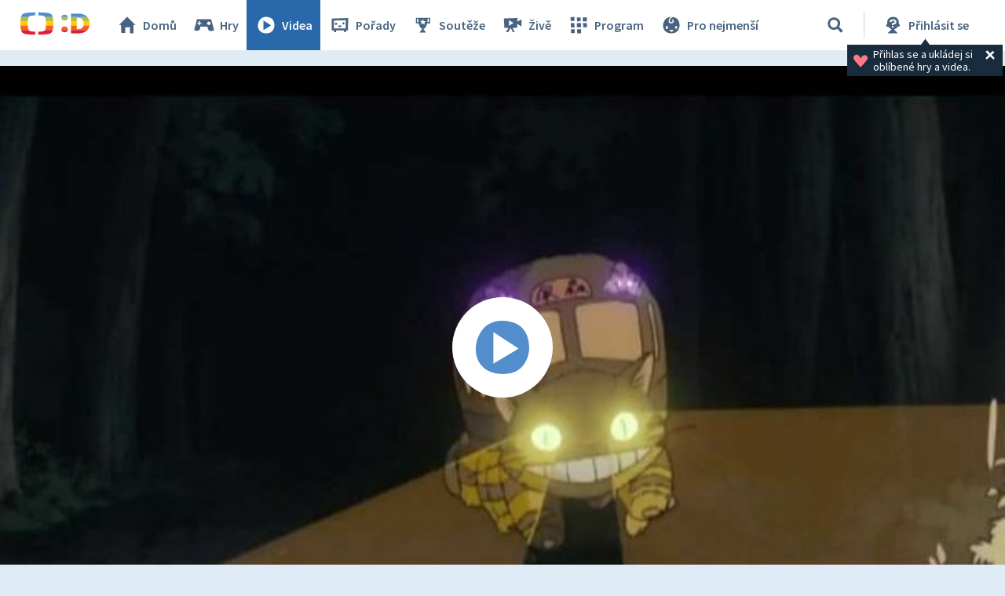

--- FILE ---
content_type: text/html;charset=UTF-8
request_url: https://decko.ceskatelevize.cz/video/i596473
body_size: 7018
content:
<!DOCTYPE html> <html xmlns="http://www.w3.org/1999/xhtml"
	  lang="cs"> <head vocab="http://schema.org/" prefix="og: http://ogp.me/ns# fb: http://ogp.me/ns/fb#"
		  itemscope="" itemtype="http://schema.org/WebPage">  <meta charset="UTF-8" /> <meta name="viewport" content="width=device-width, initial-scale=1.0" />  <title>DVA3 — Zajímavosti – Videa – Déčko – Česká televize</title> <meta name="description" content="Online hry, zábavné i vzdělávací pořady a videa, soutěže, kvízy, pracovní listy a návody na tvoření – to je Déčko.cz, web zdarma nejen pro děti." />  <meta name="author" content="Nová média České televize" />       <meta itemprop="name" content="DVA3 — Zajímavosti" /> <meta itemprop="description" content="Online hry, zábavné i vzdělávací pořady a videa, soutěže, kvízy, pracovní listy a návody na tvoření – to je Déčko.cz, web zdarma nejen pro děti." /> <meta name="twitter:card" content="summary" />  <meta property="og:locale" content="cs_CZ" /> <meta property="og:url" content="https://decko.ceskatelevize.cz/video/i596473" /> <meta property="og:type" content="video" /> <meta property="og:title" content="DVA3 — Zajímavosti" /> <meta property="og:description" content="Online hry, zábavné i vzdělávací pořady a videa, soutěže, kvízy, pracovní listy a návody na tvoření – to je Déčko.cz, web zdarma nejen pro děti." /> <meta property="og:site_name" content="Česká televize" />   <meta property="og:image" content="https://decko.ceskatelevize.cz/cms/ct-src/video/i596473/uni__Facebook1200x675.jpg" /> <meta property="og:image:width" content="1200" /> <meta property="og:image:height" content="675" />       <meta name="msapplication-config" content="/cms/layouts-decko/favicon/browserconfig.xml" /> <meta name="msapplication-TileColor" content="#ffffff" /> <meta name="msapplication-TileImage" content="/cms/layouts-decko/favicon/mstile-144x144.png" /> <meta name="theme-color" content="#ffffff" /> <link rel="manifest" href="/cms/layouts-decko/favicon/manifest.json" crossorigin="use-credentials" /> <link rel="shortcut icon" type="image/ico" href="/cms/layouts-decko/favicon/favicon.ico" /> <link rel="apple-touch-icon" sizes="57x57" href="/cms/layouts-decko/favicon/apple-touch-icon-57x57.png" /> <link rel="apple-touch-icon" sizes="60x60" href="/cms/layouts-decko/favicon/apple-touch-icon-60x60.png" /> <link rel="apple-touch-icon" sizes="72x72" href="/cms/layouts-decko/favicon/apple-touch-icon-72x72.png" /> <link rel="apple-touch-icon" sizes="76x76" href="/cms/layouts-decko/favicon/apple-touch-icon-76x76.png" /> <link rel="apple-touch-icon" sizes="114x114" href="/cms/layouts-decko/favicon/apple-touch-icon-114x114.png" /> <link rel="apple-touch-icon" sizes="120x120" href="/cms/layouts-decko/favicon/apple-touch-icon-120x120.png" /> <link rel="apple-touch-icon" sizes="144x144" href="/cms/layouts-decko/favicon/apple-touch-icon-144x144.png" /> <link rel="apple-touch-icon" sizes="152x152" href="/cms/layouts-decko/favicon/apple-touch-icon-152x152.png" /> <link rel="icon" type="image/png" sizes="16x16" href="/cms/layouts-decko/favicon/favicon-16x16.png" /> <link rel="icon" type="image/png" sizes="32x32" href="/cms/layouts-decko/favicon/favicon-32x32.png" /> <link rel="icon" type="image/png" sizes="48x48" href="/cms/layouts-decko/favicon/favicon-48x48.png" /> <link rel="icon" type="image/png" sizes="96x96" href="/cms/layouts-decko/favicon/favicon-96x96.png" /> <link rel="icon" type="image/png" sizes="128x128" href="/cms/layouts-decko/favicon/favicon-128x128.png" /> <link rel="icon" type="image/png" sizes="192x192" href="/cms/layouts-decko/favicon/favicon-192x192.png" />   <script type="text/javascript" async=""
					src="/cms/layouts/js/cmp/v2.1/cmp.js"> </script>   <script src="/cms/layouts/vendor/jquery/3.6.0/jquery-3.6.0.min.js"></script>  <script src="/cms/layouts/vendor/jquery/mousewheel/jquery.mousewheel.min.js"></script> <link rel="stylesheet" href="/cms/layouts/vendor/jquery/jScrollPane/jquery.jscrollpane.css" /> <script src="/cms/layouts/vendor/jquery/jScrollPane/jquery.jscrollpane.min.js"></script>   <link rel="stylesheet" href="/cms/layouts/vendor/Popup/magnific-popup.css" /> <script src="/cms/layouts/vendor/Popup/jquery.magnific-popup.min.js"></script>   <link rel="stylesheet" type="text/css" href="/cms/layouts-decko/css/decko.min.css?v=819" /> <link rel="stylesheet" type="text/css" href="/cms/layouts-decko/css/dudek2022.min.css?v=819" /> <script src="/cms/layouts/js/dp.js?v=494"></script> <script src="/cms/layouts-decko/js/components.js?v=819"></script>            </head> <body class="common-page">   <script type="text/javascript">
					/* <![CDATA[ */
					var _dpAnEnabled = true;
					var _dpAnInitialize = true;
					var _dpAnPageViewEvent = "show_view";
					var _dpAnPageSection = "Decko";
					var _dpAnPageTitle = "Zaj\u00EDmavosti";
					var _dpAnPageType = "Show - Video";
					var _dpAnPageCategories = "";
					var _dpAnProjectTags = "";
					var _dpAnUserId = "";
					var _dpAnDateOfRegistration = "";
					var _dpAnSearchTerm = "";
					var _dpAnSearchResultsCount = "";
					var _dpAnGameId = "";
					var _dpAnGameName = "";
					
					var dataLayer = dataLayer || [];
					
					var DP = DP || {};
					DP.identStr = (DP.identStr || "") + ";analytics.html";
					DP._analyticsAvailable = null;
					DP.isAnalyticsPresent = function () {
						if (DP._analyticsAvailable === true) {
							return true;
						}
						DP._analyticsAvailable = (typeof DP.analytics !== 'undefined') && (typeof dpAnalytics !== 'undefined') && (typeof dpAnalytics.trackEvent !== 'undefined');
						return DP._analyticsAvailable;
					};
					DP.ifAnalytics = function (callback) {
						if (!DP.isAnalyticsPresent()) {
							return;
						}
						if (callback !== null && typeof callback !== 'undefined' && (typeof callback === "function" || typeof callback === "Function" || callback instanceof Function)) {
							return callback(dpAnalytics);
						}
						return callback;
					};
					DP.unlessAnalytics = function (callback) {
						if (DP.isAnalyticsPresent()) {
							return;
						}
						if (callback !== null && typeof callback !== 'undefined' && (typeof callback === "function" || typeof callback === "Function" || callback instanceof Function)) {
							return callback();
						}
						return callback;
					};
					
					DP.events = DP.events || {};
					
					DP.events.send = function (event) {
						navigator.sendBeacon('/dp/rest/events/put', JSON.stringify(event));
					};
					try {
						let ts = 7984552418015966;
						if (DP.isNotNull(ts)) {
							DP.events.send({"ts": ts});
						}
					} catch (error) {
					}
					/* ]]> */
				</script> <script src="/cms/layouts/js/analytics.js?v=1.8.3.1"></script> <noscript> <iframe src="https://www.googletagmanager.com/ns.html?id=GTM-WR543Z2"
							height="0" width="0" style="display:none;visibility:hidden"></iframe></noscript> <script>
					/* <![CDATA[ */
					/*
					 * GEMIUS
					 */
					var gemius_identifier = "zDflpLgyibJ3r_ZDdXk4GuVE7O7d.ES.zXtrIbaT.jD.v7";
					// Set default consent state
					window.gemius_consent = false;
					window.pp_gemius_consent = false;
					var gemius_init_timeout = 10000;
					// lines below shouldn't be edited
					function gemius_pending(i) {
						window[i] = window[i] || function () {
							var x = window[i + '_pdata'] = window[i + '_pdata'] || [];
							x[x.length] = arguments;
						};
					}

					gemius_pending('gemius_hit');
					gemius_pending('gemius_event');
					gemius_pending('gemius_init');
					gemius_pending('pp_gemius_hit');
					gemius_pending('pp_gemius_event');
					gemius_pending('pp_gemius_init');


					;
					gemius_pending('gemius_hit');
					gemius_pending('gemius_event');
					gemius_pending('pp_gemius_hit');
					gemius_pending('pp_gemius_event');

					/*
					 * CMP
					 */
					// Define ConsentStatus promise

					window.ctGetConsentStatus = Promise.race([
						new Promise((resolve) => {
							window.ctSetConsentStatus = resolve;
						}),
						new Promise((_, reject) => {
							// waits for the information from CMP for 10 seconds
							setTimeout(() => reject(new Error("Consent status is not available.")), 10000);
						})
					]);

					// Handle the initial consent status
//					window.ctGetConsentStatus
//							.then(status => {
//								window.ctOnCookieConsentChanged(status);
//							})
//							.catch(error => {
//								console.warn(error);
//								window.ctOnCookieConsentChanged({
//									analytics: false,
//									preferences: false,
//									marketing: false
//								});
//							});
					// CookieConsentChanged handler
//					window.ctOnCookieConsentChanged = (status) => {
//						let enabled = status.analytics === true;
//						window.gemius_consent = enabled;
//						window.pp_gemius_consent = enabled;
//						// info
//						console.log("Cookie consent changed: analytics " + (enabled ? "enabled" : "disabled"));
//						// check if Gemius script is not loaded already
//						if (typeof window.ctGemiusScriptLoaded === "undefined") {
//							window.ctGemiusScriptLoaded = new Promise((resolve, reject) => {
//								// load Gemius script
//								var d = document, t = 'script';
//								try {
//									var gt = d.createElement(t), s = d.getElementsByTagName(t)[0];
//									gt.setAttribute('async', 'async');
//									gt.setAttribute('defer', 'defer');
//									gt.src = '//spir.hit.gemius.pl/xgemius.js';
//									gt.addEventListener('load', () => resolve());
//									gt.addEventListener('error', (e) => reject(e));
//									s.parentNode.insertBefore(gt, s);
//								} catch (e) {
//									reject(e);
//								}
//							});
//							window.ctGemiusScriptLoaded.catch(error => {
//								console.warn(error);
//							});
//						}
//					};

					const loadGemius = () => {
						(function (d, t) {
							try {
								var gt = d.createElement(t), s = d.getElementsByTagName(t)[0], l = 'http' + ((location.protocol === 'https:') ? 's' : '');
								gt.setAttribute('async', 'async');
								gt.setAttribute('defer', 'defer');
								gt.src = l + '://spir.hit.gemius.pl/xgemius.js';
								s.parentNode.insertBefore(gt, s);
							} catch (e) {
							}
						})(document, 'script');
					};

					if (window.ctGetConsentStatus) {
						void window.ctGetConsentStatus
								.then((data) => {
									if (data.consentInteraction) {
										window.gemius_init({consent: data.analytics});
									}
								})
								.finally(loadGemius);
					} else {
						// pokud mám vypnutou cookie lištu, načtu gemius hned
						loadGemius();
					}

					window.ctOnCookieConsentChanged = ({ analytics }) => {
						window.gemius_init({consent: analytics});
					};

					/* ]]> */
				</script>           <header class="main_header" data-noindex=""> <div class="inner">  <div class="main_header__logo"> <a href="/"> <img src="/cms/layouts-decko/svg/dudek2022/logo_header.svg" alt="Déčko - titulní strana" width="90" height="30"/> </a> </div>   <nav class="main_nav">  <!-- <data/> -->  <ul class="main_nav__primary">  <!-- <data/> -->  <li class="main_nav__item main_nav__item--home"> <a href="/"> <svg> <use href="/cms/layouts-decko/svg/icons.svg#home"></use> </svg> Domů </a> </li>  <li class="main_nav__item main_nav__item--games"> <a href="/hry"> <svg> <use href="/cms/layouts-decko/svg/icons.svg#game"></use> </svg> Hry </a> </li>  <li class="main_nav__item main_nav__item--videos"> <a href="/videa" class="active"> <svg> <use href="/cms/layouts-decko/svg/icons.svg#video"></use> </svg> Videa </a> </li>  <li class="main_nav__item main_nav__item--programmes"> <a href="/porady"> <svg> <use href="/cms/layouts-decko/svg/icons.svg#programme"></use> </svg> Pořady </a> </li>  <li class="main_nav__item main_nav__item--contest"> <a href="/souteze"> <svg> <use href="/cms/layouts-decko/svg/icons.svg#contest"></use> </svg> Soutěže </a> </li>  </ul>  <ul class="main_nav__secondary">  <!-- <data/> -->  <li class="main_nav__item main_nav__item--live"> <a href="/zive"> <svg> <use href="/cms/layouts-decko/svg/icons.svg#zive"></use> </svg> Živě </a> </li>  <li class="main_nav__item main_nav__item--schedule"> <a href="/program"> <svg> <use href="/cms/layouts-decko/svg/icons.svg#schedule"></use> </svg> Program </a> </li>  <li class="main_nav__item main_nav__item--babies"> <a href="/kouzelna-skolka"> <svg> <use href="/cms/layouts-decko/svg/icons.svg#babies"></use> </svg> Pro nejmenší </a> </li>  </ul>  <button
							class="secondary-toggle"
							data-toggle-secondary-menu="true"
                            aria-expanded="false"> <svg> <use href="/cms/layouts-decko/svg/icons.svg#burger-button"></use> </svg>DALŠÍ
						</button>  </nav>  <div class="main_header__handlers"> <div class="main_header__search"> <div class="main_header__search__form-wrapper">  <form class="main_header__search__form"
											  onsubmit="return validateSearchInput()"
											  action="/vyhledavani"
											  method="get"> <input type="search" name="q" id="queryId" placeholder="Co hledáte? Hru, název pořadu…"/> <button type="submit" aria-label="Vyhledat"> <svg> <use href="/cms/layouts-decko/svg/icons.svg#search"></use> </svg> </button> </form> </div> <button type="button" data-toggle-search="true" data-tooltip-content="Vyhledávání" aria-label="Vyhledávání" aria-expanded="false"> <svg> <use href="/cms/layouts-decko/svg/icons.svg#search"></use> </svg> </button> </div> <div id="mainHeaderNotLogged" class="main_header__account tooltip-bubble--closed"> <a class="to-login"
									   onclick="DP.showLoginForm(this)"
									   href="/dp/prihlasit"
									   data-tooltip-content="Přihlásit se"> <svg> <use href="/cms/layouts-decko/svg/icons.svg#user-logged-out-with-question-mark"></use> </svg> <span class="desc">Přihlásit se</span> </a> <div class="tooltip-bubble tooltip-bubble--promo tooltip-bubble--siteHeader"
									 onclick="$(this).parent().toggleClass('tooltip-bubble--closed');localStorage.setItem('tooltip-promo-closed',true);"> <style>
											.main_header__account {
												position: relative;
											}
											.tooltip-bubble--closed .tooltip-bubble--promo {
												opacity: 0;
												width: 0;
												transition: opacity 0ms ease-out;
												pointer-events: none;
												overflow: hidden;
											}
											.tooltip-bubble--promo {
												display: flex;
												transition: opacity 500ms ease-out;
												font-family: "Source Sans Pro";
												--heading-font-family: "Source Sans Pro";
												padding: .4rem .7rem;
												width: max-content;
												text-align: left;
											}
											.tooltip-bubble--promo p {
												font-weight: 400;
											}
											.tooltip-bubble--siteHeader p {
												max-width: 14rem;
  											white-space: break-spaces;
											}
											.tooltip-bubble--promo svg.tooltip-bubble--promo__heart {
  											fill: var(--d-red--lighter);
												width: 20px;
												margin-top: auto;
												margin-bottom: auto;
												margin-right: 6px;
											}
											.tooltip-bubble--promo .tooltip-bubble--siteHeader__close {
												width: 18px;
												height: 18px;
												margin-right: 0;
												fill: var(--white);
											}
										</style> <script>
											/* <![CDATA[ */
											DP.ready(function () {
												if(!localStorage.getItem("tooltip-promo-closed")){
													document.getElementById("mainHeaderNotLogged").classList.remove("tooltip-bubble--closed");
												};
											});
											/* ]]> */
										</script>  <svg class="tooltip-bubble--promo__heart"><use xlink:href="/cms/layouts-decko/svg/icons.svg#heart"></use></svg>  <p class="p-14--label">Přihlas se a&nbsp;ukládej si oblíbené hry a&nbsp;videa.</p>  <svg class="tooltip-bubble--siteHeader__close"><use xlink:href="/cms/layouts-decko/svg/icons.svg#account-cross"></use></svg>  </div> </div>  <div class="main_header__menu"> <button type="button" data-toggle-menu="true" aria-expanded="false"> <svg> <use href="/cms/layouts-decko/svg/icons.svg#burger-button"></use> </svg>Menu
									</button> </div> </div> </div> </header>   <main class="page-content">  <section class="player">     <div class="media-player-plain" data-hsh="f317e21a22c35b05c8b4a5d806e9eb415830660f" id="2466231436"> <div id="2466231436-screen" data-id="1758677"
                            data-player-query="IDEC=217 543 11014/0040&amp;sidp=11190796902&amp;index=596473&amp;sidp=11190796902" class="media-player-plain__video"> <img class="media-player-plain__preview"
                                src="/cms/ct-src/video/i596473/uni.jpg"
                                alt="Zajímavosti" /> <button onclick="DP.getObject(DP.MediaPlayerManager, &#39;2466231436&#39;).startPlayer()"
                                class="media-player-plain__overlay" aria-label="Spustit video"> <svg> <use href="/cms/layouts/svg/media-player-box/symbol-defs.svg#icon-play-128"></use> </svg>   </button> </div> </div>       </section>   <section class="video-info">   <header class="video-info__title"> <h1 class="video-info__heading">DVA3&nbsp;— Zajímavosti</h1>   <div class="btn-my-favorite tooltip-bubble--closed"
				style="position: relative;cursor: default;"
				onclick="toggleTooltip(this);"
				> <script>
					/* <![CDATA[ */
					function toggleTooltip(elem){
						const tooltip = elem.querySelector(".tooltip-bubble");
						if (!tooltip) {
							return;
						}
						const _class = 'tooltip-bubble--closed';
						elem.classList.toggle(_class);
						const mediaPlayerWrapper = document.querySelector(".media-player-wrapper");

						if (!elem.classList.contains(_class)) {
							const vw = Math.max(document.documentElement.clientWidth || 0, window.innerWidth || 0);
							const rect = elem.getBoundingClientRect();
							const tooltip_center = tooltip.getBoundingClientRect().width / 2;

							const heart_centerLeft = (rect.x + 20);
							const heart_centerRight = (vw - heart_centerLeft);
							const tooltipMarginLeft = 20;
							const tooltipMarginRight = 26;

							if (mediaPlayerWrapper && mediaPlayerWrapper.contains(tooltip)) {
								mediaPlayerWrapper.style.overflow = "visible";
							}

							// left check
							if (heart_centerLeft < (tooltipMarginLeft + tooltip_center)) {
								// console.log("bacha zleva");
								const diff = tooltip_center - heart_centerLeft + tooltipMarginLeft;
								tooltip.style.transform = "translateX(calc(-50% + " + diff + "px))";
								const tipLeft = heart_centerLeft - tooltipMarginLeft + "px";
								tooltip.style.setProperty("--tipLeft", tipLeft);
								return;
							}

							// right check
							if (heart_centerRight < (tooltip_center + tooltipMarginRight)) {
								// console.log("bacha zprava");
								const diff = tooltip_center - heart_centerRight + tooltipMarginRight;
								tooltip.style.transform = "translateX(calc(-50% - " + diff + "px))";
								const tipLeft = "calc(100% - " + (heart_centerRight - tooltipMarginRight) + "px)";
								tooltip.style.setProperty("--tipLeft", tipLeft);
								return;
							}

							// if ok, set to default
							tooltip.style.transform = "translateX(-50%)";
							tooltip.style.setProperty("--tipLeft", "50%");
						} else if (mediaPlayerWrapper && mediaPlayerWrapper.contains(tooltip)) {
							mediaPlayerWrapper.style.overflow = "hidden";
						}
					}
					/* ]]> */
				</script> <style>
					.tooltip-bubble--favorites::before {
						left: var(--tipLeft, 50%);
					}
					.tooltip-bubble--favorites {
						padding: 1.6rem 3.4rem 1.6rem 1.6rem;
						top: 148%;
						--btn-font-size: 1.8rem;
					}
					.tooltip-bubble--favorites p {
						white-space: break-spaces;
						padding-right: 16px;
						padding-top: 4px;
						padding-bottom: 4px;
					}
					.tooltip-bubble--favorites[data-type="FLASH_APP"] p {
						max-width: 23.9rem;
					}
					.tooltip-bubble--favorites[data-type="VIDEO_"] p {
						max-width: 25.1rem;
					}
					.tooltip-bubble--favorites[data-type="PROGRAMME_"] p {
						max-width: 26.2rem;
					}
					.btn-my-favorite .tooltip-bubble--favorites .tooltip-bubble--promo__heart {
						width: 36px;
  					height: 36px;
						margin-right: 12px;
					}
					.tooltip-bubble--favorites .user-button {
						font-weight: 700;
						height: 4rem;
						padding: 0 1.6rem;
					}
					.tooltip-bubble--favorites .user-button svg {
						display: none;
					}
					.tooltip-bubble--promo .tooltip-bubble--favorites__close {
						width: 24px;
						height: 24px;
						position: absolute;
						right: 2px;
						top: 2px;
						fill: var(--white);
					}

					@media screen and (max-width: 520px) {
						.tooltip-bubble--favorites {
							flex-flow: column;
						}
						.tooltip-bubble--favorites p {
							padding-right: 0;
							/* max-width: 20rem; */
						}
						.tooltip-bubble--favorites .user-button {
							width: fit-content;
							margin-top: 1rem;
						}
					}
					@media screen and (max-width: 400px) {
						.tooltip-bubble--favorites p {
							max-width: calc(100vw - 128px) !important;
						}
					}
				</style>  <svg class="btn-my-favorite__icon"><use xlink:href="/cms/layouts-decko/svg/icons.svg#heart"></use></svg>  <div data-type="VIDEO_"
				 class="tooltip-bubble tooltip-bubble--promo tooltip-bubble--favorites"
                 data-noindex=""> <div style="display: flex;">  <svg class="tooltip-bubble--promo__heart"><use xlink:href="/cms/layouts-decko/svg/icons.svg#heart"></use></svg>  <p class="p-14--label">Pro přidání videa do oblíbených je potřeba se přihlásit</p> </div>      <a
						role="button"
						class="d-btn user-button "
						href="/dp/prihlasit?skin=native" data-skin="native" onclick="DP.showLoginForm(this)"> <svg><use xlink:href="/cms/layouts/svg/user.svg#user"></use></svg><span>Přihlásit se</span>   </a>     <svg class="tooltip-bubble--favorites__close"><use xlink:href="/cms/layouts-decko/svg/icons.svg#account-cross"></use></svg>  </div> </div>  </header>  <div class="video-info__description">   </div>    </section>               <section class="content-zone bgr-d-blue--paper"
						 id="1786504385" data-noindex="true">       <div class="content-zone__shapes content-zone__shapes--multiple"
						 id="1786690733">     <!-- <data/> -->  <!-- <data/> --> 
                    <article class="d-tile d-tile--programme d-tile--3"> <a href="/dva3"
                        data-tile-type="programme"> <div class="d-tile__body"> <header class="d-tile__image">  <img src="/cms/dva3/poster/thumbnail__ChTU9hKOV4.jpg"
                                        alt="DVA3"
                                        width="448"
                                        height="252"
                                        loading="lazy"/>   </header> <footer class="d-tile__footer"> <svg> <use href="/cms/layouts-decko/svg/icons.svg#programme"></use> </svg> <h3 class="d-tile__footer__title">DVA3</h3>  </footer> </div>  </a>  </article>     <!-- <data/> --> 
                    <article class="d-tile d-tile--video d-tile--3"> <a href="/video/e226553110140003"
                        data-tile-type="video"> <div class="d-tile__body"> <header class="d-tile__image">  <img src="/cms/ct-src/video/e226553110140003/uni__ChTU9hKOV4.jpg"
                                        alt="Brouci!"
                                        width="448"
                                        height="252"
                                        loading="lazy"/>   <div class="d-tile__video-duration">13:53</div>  </header> <footer class="d-tile__footer"> <svg> <use href="/cms/layouts-decko/svg/icons.svg#video"></use> </svg> <h3 class="d-tile__footer__title">Brouci!</h3>  </footer> </div>  </a>  </article>     <!-- <data/> --> 
                    <article class="d-tile d-tile--video d-tile--3"> <a href="/video/e226553110140002"
                        data-tile-type="video"> <div class="d-tile__body"> <header class="d-tile__image">  <img src="/cms/ct-src/video/e226553110140002/uni__ChTU9hKOV4.jpg"
                                        alt="Hry a hudba"
                                        width="448"
                                        height="252"
                                        loading="lazy"/>   <div class="d-tile__video-duration">14:10</div>  </header> <footer class="d-tile__footer"> <svg> <use href="/cms/layouts-decko/svg/icons.svg#video"></use> </svg> <h3 class="d-tile__footer__title">Hry a&nbsp;hudba</h3>  </footer> </div>  </a>  </article>     <!-- <data/> --> 
                    <article class="d-tile d-tile--video d-tile--3"> <a href="/video/e226553110140001"
                        data-tile-type="video"> <div class="d-tile__body"> <header class="d-tile__image">  <img src="/cms/ct-src/video/e226553110140001/uni__ChTU9hKOV4.jpg"
                                        alt="A co když tam někde jsou?"
                                        width="448"
                                        height="252"
                                        loading="lazy"/>   <div class="d-tile__video-duration">14:01</div>  </header> <footer class="d-tile__footer"> <svg> <use href="/cms/layouts-decko/svg/icons.svg#video"></use> </svg> <h3 class="d-tile__footer__title">A&nbsp;co když tam někde jsou?</h3>  </footer> </div>  </a>  </article>     <!-- <data/> --> 
                    <article class="d-tile d-tile--video d-tile--3"> <a href="/video/e225553110140028"
                        data-tile-type="video"> <div class="d-tile__body"> <header class="d-tile__image">  <img src="/cms/ct-src/video/e225553110140028/uni__ChTU9hKOV4.jpg"
                                        alt="Vánoce"
                                        width="448"
                                        height="252"
                                        loading="lazy"/>   <div class="d-tile__video-duration">13:52</div>  </header> <footer class="d-tile__footer"> <svg> <use href="/cms/layouts-decko/svg/icons.svg#video"></use> </svg> <h3 class="d-tile__footer__title">Vánoce</h3>  </footer> </div>  </a>  </article>     <!-- <data/> --> 
                    <article class="d-tile d-tile--game d-tile--3"> <a href="/dva3/tri-pokoje"
                        data-tile-type="game"> <div class="d-tile__body"> <header class="d-tile__image">  <img src="/dva3/tri-pokoje/Images/Thumbnail__ChTU9hKOV4.png"
                                        alt="Tři pokoje"
                                        width="448"
                                        height="252"
                                        loading="lazy"/>   </header> <footer class="d-tile__footer"> <svg> <use href="/cms/layouts-decko/svg/icons.svg#game"></use> </svg> <h3 class="d-tile__footer__title">Tři pokoje</h3>  </footer> </div>  </a>  </article>         </div>       </section>     </main>  <footer class="main_footer" data-noindex=""> <div class="inner"> <div class="main_footer__row"> <div class="main_footer__logo"> <a href="/"> <img src="/cms/layouts-decko/svg/dudek2022/logo_header.svg" alt="čt déčko" width="90" height="30"/> </a> </div> <ul class="main_footer__links"> <li><a href="/o-decku">O Déčku</a></li> <li><a href="/napiste-nam">Napište nám</a></li> <li><a href="https://www.ceskatelevize.cz/decko-pro-rodice/">Pro rodiče</a></li> </ul>      <nav class="main_nav main_nav--footer">  <!-- <data/> -->  <ul class="main_nav__primary">  <!-- <data/> -->  <li class="main_nav__item main_nav__item--home"> <a href="/"> <svg> <use href="/cms/layouts-decko/svg/icons.svg#home"></use> </svg> Domů </a> </li>  <li class="main_nav__item main_nav__item--games"> <a href="/hry"> <svg> <use href="/cms/layouts-decko/svg/icons.svg#game"></use> </svg> Hry </a> </li>  <li class="main_nav__item main_nav__item--videos"> <a href="/videa"> <svg> <use href="/cms/layouts-decko/svg/icons.svg#video"></use> </svg> Videa </a> </li>  <li class="main_nav__item main_nav__item--programmes"> <a href="/porady"> <svg> <use href="/cms/layouts-decko/svg/icons.svg#programme"></use> </svg> Pořady </a> </li>  <li class="main_nav__item main_nav__item--contest"> <a href="/souteze"> <svg> <use href="/cms/layouts-decko/svg/icons.svg#contest"></use> </svg> Soutěže </a> </li>  </ul>  <ul class="main_nav__secondary">  <!-- <data/> -->  <li class="main_nav__item main_nav__item--live"> <a href="/zive"> <svg> <use href="/cms/layouts-decko/svg/icons.svg#zive"></use> </svg> Živě </a> </li>  <li class="main_nav__item main_nav__item--schedule"> <a href="/program"> <svg> <use href="/cms/layouts-decko/svg/icons.svg#schedule"></use> </svg> Program </a> </li>  <li class="main_nav__item main_nav__item--babies"> <a href="/kouzelna-skolka"> <svg> <use href="/cms/layouts-decko/svg/icons.svg#babies"></use> </svg> Pro nejmenší </a> </li>  </ul>  </nav>  </div>  <ul class="main_footer__copy"> <li class="main_footer__legal-item">© Česká televize 1996–2026</li> <li class="main_footer__legal-item"><a href="/ochrana-soukromi/cookies">O cookies na Déčku</a></li> </ul>  </div> </footer>     <script src="/cms/layouts/vendor/promise-polyfill/polyfill.min.js"></script> <script src="/cms/layouts/vendor/setAsap/setAsap.min.js"></script> <script src="/cms/layouts/vendor/ua-parser/ua-parser.min.js"></script>  <script type="text/javascript">/* <![CDATA[ */
				(function () {
					let dpSettings = {
						isProduction: true,
						requestUri: "\/video\/i596473",
						mappingUri: null,
						activeSection: "videos",
						product: "decko",
						playerSettings: null
					};
					
					
					
				const playerSettings = {
				url: "https:\/\/player.decko.ceskatelevize.cz\/",
				urlParams: {
				hash: "f317e21a22c35b05c8b4a5d806e9eb415830660f",
				origin: "decko",
				product: "ct-decko",
				autoStart: false,
				videoID: null,
				allControlsHidden: null,
				useNewPlaylist: true
				},
				attributes: {
				allow: "encrypted-media;geolocation;autoplay",
				frameborder: "no",
				scrolling: "no",
				role: "application",
				title: "Přehrávač",
				webkitallowfullscreen: "true",
				mozallowfullscreen: "true",
				allowfullscreen: "true"
				}
				};
			
					if ((typeof playerSettings !== 'undefined')) {
						dpSettings.playerSettings = playerSettings;
					}
					;
					// on document ready
					document.addEventListener("readystatechange", function () {
						if ("complete" === document.readyState) {
							let initializer = DP.init(dpSettings);
							initializer();
						}
					});
				})();
				/* ]]> */
			</script>   </body> </html> 

--- FILE ---
content_type: text/plain; charset=utf-8
request_url: https://events.getsitectrl.com/api/v1/events
body_size: 557
content:
{"id":"66fc9d9ab1500ae1","user_id":"66fc9d9ab165c2e1","time":1769299405509,"token":"1769299405.47be9a74855fd719fc25e8d3b43a9096.e59b0c17fc2630ca7743e1dc60fa1d77","geo":{"ip":"3.145.34.240","geopath":"147015:147763:220321:","geoname_id":4509177,"longitude":-83.0061,"latitude":39.9625,"postal_code":"43215","city":"Columbus","region":"Ohio","state_code":"OH","country":"United States","country_code":"US","timezone":"America/New_York"},"ua":{"platform":"Desktop","os":"Mac OS","os_family":"Mac OS X","os_version":"10.15.7","browser":"Other","browser_family":"ClaudeBot","browser_version":"1.0","device":"Spider","device_brand":"Spider","device_model":"Desktop"},"utm":{}}